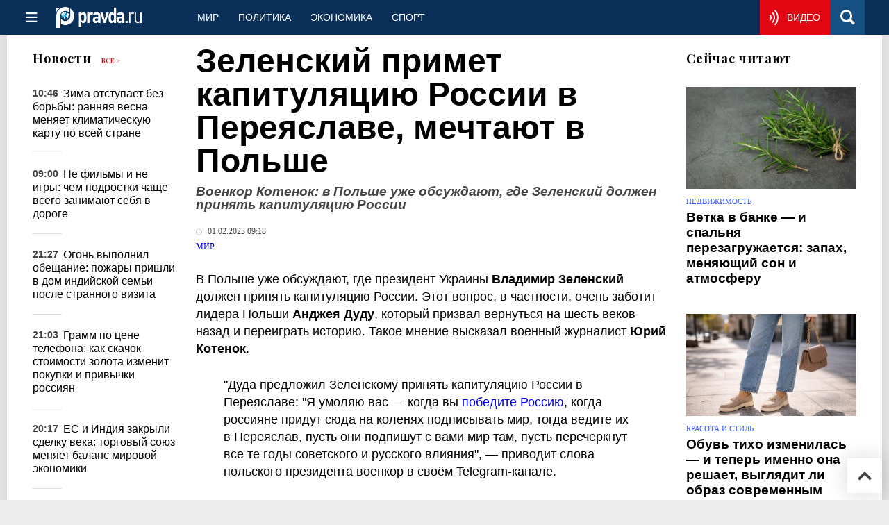

--- FILE ---
content_type: text/html
request_url: https://www.pravda.ru/news/world/1795646-v_polshe_obsuzhdajut_gde_zelenskii_dolzhen_prinjat_kapituljaciju/
body_size: 30542
content:
<!DOCTYPE html>
<html lang="ru" class="no-js" prefix="og: https://ogp.me/ns# fb: https://ogp.me/ns/fb# article: https://ogp.me/ns/article# profile: https://ogp.me/ns/profile# video: https://ogp.me/ns/video#">
    <head>
        <meta charset="utf-8">
        <meta name="viewport" content="width=device-width, initial-scale=1">
        <meta name="theme-color" content="#0a305a">
        <meta http-equiv="X-UA-Compatible" content="IE=edge">
        <meta name="msvalidate.01" content="13A7C501677A3DFC5E4A9747C802BFD9">
        <meta name="verify-v1" content="wFXlfD8ory0rg75F2j4lTejg4irxSLwX500ilHKJwlY=">
        <meta name="pmail-verification" content="f782bbafa506f1851028f28c1987e76b">
        <meta name="yandex-verification" content="7367d7d828b17c1c">
        <meta name="y_key" content="0594f1f446fc2d3d">
        <meta name="google-site-verification" content="googled52d3af475e970bc">
                    <meta name="robots" content="max-image-preview:large">
                <meta name="HandheldFriendly" content="true">
        <meta name="MobileOptimized" content="width">
                        <meta name="p:domain_verify" content="994f40be6235d4ac25637a1b4455c522">
                <link rel="alternate" type="application/rss+xml" title="Аналитика и новости Правда.ру"
      href="https://www.pravda.ru/export.xml"/>
<link rel="alternate" type="application/rss+xml" title="Мир. Новости мира" href="https://www.pravda.ru/world/export.xml">
                        <link rel="alternate" href="https://www.pravda.ru/" hreflang="x-default">
        <link rel="alternate" href="https://www.pravda.ru/" hreflang="ru-ru">
        <link rel="alternate" href="https://english.pravda.ru" hreflang="en-us">
        <link rel="alternate" href="https://deutsch.pravda.ru/" hreflang="de-de">
        <link rel="alternate" href="https://port.pravda.ru" hreflang="pt-br">
        <link rel="alternate" href="https://france.pravda.ru" hreflang="fr-fr">
        <link rel="alternate" href="https://es.pravda.ru/" hreflang="es-es">
                <title>Зеленский примет капитуляцию России в Переяславе, мечтают в Польше</title>
                        <link rel="canonical" href="https://www.pravda.ru/news/world/1795646-v_polshe_obsuzhdajut_gde_zelenskii_dolzhen_prinjat_kapituljaciju/">
                                <link rel="image_src" href="https://img.pravda.ru/image/preview/article/6/4/6/1795646_amp.jpeg">
                                <meta name="twitter:site" content="@PravdaRu">
                                <meta name="twitter:creator" content="@PravdaRu">
                                <meta name="robots" content="noindex, nofollow">
                                <meta name="title" content="Зеленский примет капитуляцию России в Переяславе, мечтают в Польше">
                                <meta name="twitter:title" content="Зеленский примет капитуляцию России в Переяславе, мечтают в Польше">
                                <meta name="description" content="В Польше уже обсуждают, где Зеленский должен принять капитуляцию России, считает военный корреспондент Юрий Котенок.">
                                <meta name="twitter:description" content="В Польше уже обсуждают, где Зеленский должен принять капитуляцию России, считает военный корреспондент Юрий Котенок.">
                                <meta name="twitter:card" content="summary_large_image">
                                <meta name="image_src" content="https://img.pravda.ru/image/preview/article/6/4/6/1795646_amp.jpeg">
                                <meta name="twitter:image" content="https://img.pravda.ru/image/preview/article/6/4/6/1795646_amp.jpeg">
                                <meta name="author" content="Максим Александров">
                                <meta property="fb:app_id" content="218074068257314">
                                <meta property="og:site_name" content="Правда.Ру">
                                <meta property="fb:pages" content="1098265950253633,1681323735456183,108088759217229,1027076390673903,107581676342178,715318548633973,608023116045038,150939555488155,241186509901393,272899953559024,203377376374367,10150101036770125,512182562464920,332370149471">
                                <meta property="og:title" content="Зеленский примет капитуляцию России в Переяславе, мечтают в Польше">
                                <meta property="og:description" content="В Польше уже обсуждают, где Зеленский должен принять капитуляцию России, считает военный корреспондент Юрий Котенок.">
                                <meta property="og:url" content="https://www.pravda.ru/news/world/1795646-v_polshe_obsuzhdajut_gde_zelenskii_dolzhen_prinjat_kapituljaciju/">
                                <meta property="og:image" content="https://img.pravda.ru/image/preview/article/6/4/6/1795646_amp.jpeg">
                                <meta property="og:image:width" content="1200">
                                <meta property="og:image:height" content="900">
                                <meta property="article:author" content="https://www.pravda.ru/author/maxim_alexandrov/">
                                <meta property="og:type" content="article">
                                <meta property="og:locale" content="ru-RU">
                                <meta property="article:published_time" content="2023-02-01T06:18:00Z">
                                <meta property="article:modified_time" content="2023-02-01T06:39:48Z">
                                <meta property="article:section" content="Мир. Новости мира">
                                <meta property="article:tag" content="украина">
                                <meta property="article:tag" content="польша">
                                <meta property="article:tag" content="варшава">
                                <meta property="article:tag" content="анджей дуда">
                                <meta property="article:tag" content="владимир зеленский">
                                <meta property="article:tag" content="юрий котенок">
                                <meta property="article:tag" content="конфликт на украине">
                                <meta property="article:tag" content="переяслав">
                
        <link rel="shortcut icon" href="https://www.pravda.ru/favicon.ico">
        <link rel="apple-touch-icon" href="https://www.pravda.ru/pix/apple-touch-icon.png">
        
    <link rel="stylesheet" href="https://cdn.newsteam-hub.ru/pravda/css/new/000_reset.min.css" type="text/css">
    <link rel="stylesheet" href="https://cdn.newsteam-hub.ru/pravda/css/new/002_menu.min.css" type="text/css">
<link rel="preload" href="https://www.pravda.ru/css/new/004_global.min.css" as="style" onload="this.onload=null;this.rel='stylesheet'"><link rel="preload" href="https://www.pravda.ru/css/new/001_fonts.min.css" as="style" onload="this.onload=null;this.rel='stylesheet'"><link rel="preload" href="https://www.pravda.ru/css/new/000_icons.min.css" as="style" onload="this.onload=null;this.rel='stylesheet'"><link rel="preload" href="https://www.pravda.ru/css/new/006_news.min.css" as="style" onload="this.onload=null;this.rel='stylesheet'"><noscript>
                    <link rel="stylesheet" href="https://www.pravda.ru/css/new/004_global.min.css">
                    <link rel="stylesheet" href="https://www.pravda.ru/css/new/001_fonts.min.css">
                    <link rel="stylesheet" href="https://www.pravda.ru/css/new/000_icons.min.css">
                    <link rel="stylesheet" href="https://www.pravda.ru/css/new/006_news.min.css">
    </noscript>        		<!--noindex-->
    <!-- sf#396 -->
    <link rel="dns-prefetch" href="//fonts.googleapis.com">
<link rel="dns-prefetch" href="//fonts.gstatic.com">
<link rel="dns-prefetch" href="//img.pravda.ru">

<link rel="preconnect" href="https://fonts.googleapis.com">
<link rel="preconnect" href="https://fonts.gstatic.com" crossorigin>
<link rel="preconnect" href="https://img.pravda.ru">

<link rel="preload" href="/fonts/PlayfairDisplay-Bold.woff2" as="font" type="font/woff2" crossorigin>
<link rel="preload" href="/fonts/pravdaru-icons.woff" as="font" type="font/woff" crossorigin>
<link rel="modulepreload" href="https://cdn.newsteam-hub.ru/pravda/js/modules/base.min.js">
<link rel="modulepreload" href="https://cdn.newsteam-hub.ru/pravda/js/modules/utils.min.js">
<link rel="modulepreload" href="https://cdn.newsteam-hub.ru/pravda/js/003_main.min.js">

<script async src='https://yandex.ru/ads/system/header-bidding.js'></script>
<script>
var adfoxBiddersMap = {
  "betweenDigital": "3001501",
  "otm": "2972230",
  "Gnezdo": "3001632",
  "myTarget": "3001621",
  "buzzoola": "3268079",
  "adriver": "3283630"
};

var adUnits = [
  {
    "code": "https://yandex.ru/ads/adfox/164130/getCode?p1=dlqgr&p2=hiuy",
    "codeType": "instream",
    "bids": [
      {
        "bidder": "betweenDigital",
        "params": {
          "placementId": "4875832"
        },
        "adBreakTypes": [
          "preroll"
        ]
      },
      {
        "bidder": "buzzoola",
        "params": {
          "placementId": "1307824"
        },
        "adBreakTypes": [
          "preroll"
        ]
      }
    ]
  },
  {
    "code": "https://yandex.ru/ads/adfox/164130/getCode?p1=dlqja&p2=jqcw",
    "codeType": "instream",
    "bids": [
      {
        "bidder": "betweenDigital",
        "params": {
          "placementId": "4876094"
        },
        "adBreakTypes": [
          "postroll"
        ]
      }
    ]
  },
  {
    "code": "https://yandex.ru/ads/adfox/164130/getCode?p1=dlqih&p2=hiuw",
    "codeType": "instream",
    "bids": [
      {
        "bidder": "betweenDigital",
        "params": {
          "placementId": "4876095"
        },
        "adBreakTypes": [
          "midroll"
        ]
      }
    ]
  },
  {
    "code": "https://yandex.ru/ads/adfox/164130/getCode?p1=dlqlf&p2=jqcu",
    "codeType": "instream",
    "bids": [
      {
        "bidder": "betweenDigital",
        "params": {
          "placementId": "4876096"
        },
        "adBreakTypes": [
          "midroll"
        ]
      }
    ]
  },
  {
    "code": "https://yandex.ru/ads/adfox/164130/getCode?p1=dlqkm&p2=jqcu",
    "codeType": "instream",
    "bids": [
      {
        "bidder": "betweenDigital",
        "params": {
          "placementId": "4876097"
        },
        "adBreakTypes": [
          "midroll"
        ]
      }
    ]
  },
  {
    "code": "https://yandex.ru/ads/adfox/164130/getCode?p1=dlqjt&p2=jqcu",
    "codeType": "instream",
    "bids": [
      {
        "bidder": "betweenDigital",
        "params": {
          "placementId": "4876098"
        },
        "adBreakTypes": [
          "midroll"
        ]
      }
    ]
  },
  {
    "code": "https://yandex.ru/ads/adfox/164130/getCode?p1=dlqho&p2=hiux",
    "codeType": "instream",
    "bids": [
      {
        "bidder": "betweenDigital",
        "params": {
          "placementId": "4876099"
        },
        "adBreakTypes": [
          "midroll"
        ]
      }
    ]
  },
  {
    "code": "adfox_171330426036014095",
    "sizes": [
      [
        300,
        250
      ],
      [
        300,
        300
      ],
      [
        320,
        100
      ],
      [
        320,
        50
      ],
      [
        250,
        250
      ]
    ],
    "bids": [
      {
        "bidder": "otm",
        "params": {
          "placementId": "60651"
        }
      },
      {
        "bidder": "betweenDigital",
        "params": {
          "placementId": "4717287"
        }
      },
      {
        "bidder": "Gnezdo",
        "params": {
          "placementId": "369671"
        }
      },
      {
        "bidder": "myTarget",
        "params": {
          "placementId": "1352092"
        }
      },
      {
        "bidder": "buzzoola",
        "params": {
          "placementId": "1286664"
        }
      },
      {
        "bidder": "adriver",
        "params": {
          "placementId": "22:pravdaru_300x250_st_m"
        }
      }
    ]
  }
];

var userTimeout = 900;

window.YaHeaderBiddingSettings = {
   biddersMap: adfoxBiddersMap,
   adUnits: adUnits,
   timeout: userTimeout,
};

window.Ya || (window.Ya = {});
window.yaContextCb = window.yaContextCb || [];
window.Ya.adfoxCode || (window.Ya.adfoxCode = {});
window.Ya.adfoxCode.hbCallbacks || (window.Ya.adfoxCode.hbCallbacks = []);
</script>
<script src='https://yandex.ru/ads/system/context.js' async></script>

<script>
var pravdaScrollOptions = {
  "yaCounters": [11268325]
};
</script>
    <!-- end of sf#396 -->
	<!--/noindex-->
        </head>
    <body class="pushable">
                <script type="application/ld+json">[{"@context":"https:\/\/schema.org","@type":"NewsArticle","mainEntityOfPage":{"@type":"WebPage","@id":"https:\/\/www.pravda.ru\/news\/world\/1795646-v_polshe_obsuzhdajut_gde_zelenskii_dolzhen_prinjat_kapituljaciju\/"},"name":"Военкор Котенок: в Польше уже обсуждают, где Зеленский должен принять капитуляцию России","url":"https:\/\/www.pravda.ru\/news\/world\/1795646-v_polshe_obsuzhdajut_gde_zelenskii_dolzhen_prinjat_kapituljaciju\/","headline":"Военкор Котенок: в Польше уже обсуждают, где Зеленский должен принять капитуляцию России","articleBody":"В Польше уже обсуждают, где президент Украины Владимир Зеленский должен принять капитуляцию России. Этот вопрос, в частности, очень заботит лидера Польши Анджея Дуду, который призвал вернуться на шесть веков назад и переиграть историю. Такое мнение высказал военный журналист Юрий Котенок.\r\n\r\n\r\n\r\n&quot;Дуда предложил Зеленскому принять капитуляцию России в Переяславе: &quot;Я умоляю вас &amp;mdash; когда вы победите Россию, когда россияне придут сюда на коленях подписывать мир, тогда ведите их в Переяслав, пусть они подпишут с вами мир там, пусть перечеркнут все те годы советского и русского влияния&quot;, &amp;mdash; приводит слова польского президента военкор в своём Telegram-канале.\r\n\r\n\r\n\r\nТак в Варшаве уже смакуют подписание Переяславской рады наоборот, заключил репортёр.","genre":"Мир. Новости мира","articleSection":"Мир. Новости мира","keywords":"украина,польша,варшава,анджей дуда,владимир зеленский,юрий котенок,конфликт на украине,переяслав","publisher":{"@context":"https:\/\/schema.org","@type":"NewsMediaOrganization","url":"https:\/\/www.pravda.ru\/","name":"Pravda.Ru","email":"home@pravda.ru","telephone":"+74996414169","sameAs":["https:\/\/ru.wikipedia.org\/wiki\/%D0%9F%D1%80%D0%B0%D0%B2%D0%B4%D0%B0.%D0%A0%D1%83","https:\/\/t.me\/pravdist","https:\/\/ok.ru\/pravdaru","https:\/\/vk.com\/pravda_ru"],"foundingDate":"1999-01-27","foundingLocation":"https:\/\/www.pravda.ru\/tags\/moskva","legalName":"ООО Техномедиа","logo":{"@type":"ImageObject","url":"https:\/\/www.pravda.ru\/pix\/logo600_60.png","width":600,"height":60},"image":"https:\/\/www.pravda.ru\/pix\/logo_512.png","address":{"@type":"PostalAddress","addressLocality":"Москва","addressRegion":"Москва","postalCode":"105066","streetAddress":"ул. Александра Лукьянова, д. 3","addressCountry":"RU"},"contactPoint":{"@type":"ContactPoint","email":"home@pravda.ru","url":"https:\/\/www.pravda.ru\/feedback.html"},"employees":"https:\/\/www.pravda.ru\/author\/","brand":"https:\/\/www.pravda.ru\/brands.html","ethicsPolicy":"https:\/\/www.pravda.ru\/ethicspolicy.html","masthead":"https:\/\/www.pravda.ru\/","missionCoveragePrioritiesPolicy":"https:\/\/www.pravda.ru\/missioncoverageprioritiespolicy.html","diversityPolicy":"https:\/\/www.pravda.ru\/diversitypolicy.html","correctionsPolicy":"https:\/\/www.pravda.ru\/correctionspolicy.html","verificationFactCheckingPolicy":"https:\/\/www.pravda.ru\/verificationfactcheckingpolicy.html","unnamedSourcesPolicy":"https:\/\/www.pravda.ru\/unnamedsourcespolicy.html","ownershipFundingInfo":"https:\/\/www.pravda.ru\/founders.html","publishingPrinciples":"https:\/\/www.pravda.ru\/principles.html"},"inLanguage":"ru-RU","isFamilyFriendly":true,"description":"В Польше уже обсуждают, где Зеленский должен принять капитуляцию России, считает военный корреспондент Юрий Котенок.","author":{"@type":"Person","name":"Максим Александров","url":"https:\/\/www.pravda.ru\/author\/maxim_alexandrov\/","disambiguatingDescription":"Максим Александров — журналист, корреспондент новостной службы Правды.Ру"},"contributor":{"@type":"Person","name":"Любовь Степушова","url":"https:\/\/www.pravda.ru\/author\/stepushova_ljubov\/","disambiguatingDescription":"Любовь Александровна Степушова — обозреватель Правды.Ру"},"image":{"@type":"ImageObject","url":"https:\/\/img.pravda.ru\/image\/preview\/article\/6\/4\/6\/1795646_amp.jpeg","height":900,"width":1200},"dateCreated":"2023-02-01T06:15:54Z","datePublished":"2023-02-01T06:18:00Z","dateModified":"2023-02-01T06:39:48Z","about":[{"@context":"https:\/\/schema.org","@type":"Thing","name":"украина","url":"https:\/\/www.pravda.ru\/tags\/ukraina\/"},{"@context":"https:\/\/schema.org","@type":"Thing","name":"польша","url":"https:\/\/www.pravda.ru\/tags\/polsha\/"},{"@context":"https:\/\/schema.org","@type":"Thing","name":"варшава","url":"https:\/\/www.pravda.ru\/tags\/varshava\/"},{"@context":"https:\/\/schema.org","@type":"Person","name":"анджей дуда","url":"https:\/\/www.pravda.ru\/tags\/andzhejj-duda\/","sameAs":["http:\/\/andrzejduda.pl\/","https:\/\/www.facebook.com\/andrzejduda","https:\/\/twitter.com\/AndrzejDuda","https:\/\/www.youtube.com\/channel\/UC9TG2dCsiE2WRqdBL0rLVxw","https:\/\/www.instagram.com\/andrzej.duda\/"],"description":"Анджей Себастьян Дуда (род. 16 мая 1972 года, Краков, ПНР) &amp;mdash; польский политический деятель, президент Польши с 6 августа 2015 года (переизбран в 2020 году на пятилетний срок).\r\n24 мая 2015 года избран главой польского государства. Ранее был членом консервативной партии &amp;laquo;Право и справедливость&amp;raquo; (правящей по результатам выборов 2015 года), в 2014&amp;mdash;2015 гг. &amp;mdash; депутат Европейского парламента от этой партии.\r\nНаграды Анджея Дуды:\r\nОрден Стара планина (2016 год)Орден Белого орла (2015 год)Большой крест ордена Возрождения Польши (2015 год)Большой крест португальского ордена Заслуг (2008)Большой крест ордена Святого Олафа (Норвегия, 23 мая 2016 года)Золотая цепь ордена Витаутаса Великого (Литва, 2019 год)\r\nТематические сайты:\r\nЕвропарламент\r\nСловари и энциклопедии:\r\nБольшая каталанская&amp;nbsp;&amp;middot;&amp;nbsp;Большая российская&amp;nbsp;&amp;middot;&amp;nbsp;Britannica (онлайн)&amp;nbsp;&amp;middot;&amp;nbsp;Brockhaus&amp;nbsp;&amp;middot;&amp;nbsp;Treccani&amp;nbsp;&amp;middot; Википедия\r\n"},{"@context":"https:\/\/schema.org","@type":"Person","name":"владимир зеленский","url":"https:\/\/www.pravda.ru\/tags\/vladimir-zelenskijj\/","sameAs":["https:\/\/www.facebook.com\/100007211555008","https:\/\/vk.com\/vladimir_zelenskiy95","https:\/\/twitter.com\/ZelenskyyUA","https:\/\/youtube.com\/channel\/UCp2zBKrqP0ZQF6RN4RJtF2Q","https:\/\/instagram.com\/zelenskiy_official","https:\/\/t.me\/V_Zelenskiy_official"],"description":"Ранние годы и образование\r\nВладимир Александрович Зеленский родился 25 января 1978 года в городе Кривой Рог, Украинская ССР (ныне Украина). Его отец &amp;mdash; Александр Семёнович Зеленский &amp;mdash; профессор, доктор технических наук, мать &amp;mdash; Римма Владимировна Зеленская &amp;mdash; инженер. В детстве Зеленский некоторое время жил в Монголии, где его отец преподавал. После возвращения в Украину он окончил среднюю школу и поступил в Криворожский экономический институт, получив юридическое образование, однако по специальности не работал.\r\nКарьера в шоу-бизнесе\r\nС юности Зеленский увлекался сценой и юмором. В студенческие годы начал играть в команде КВН, а позже стал капитаном команды &amp;laquo;95-й квартал&amp;raquo;. В 2003 году основал продюсерский центр &amp;laquo;Студия Квартал 95&amp;raquo;, ставший одним из крупнейших производителей телевизионного контента в Украине. Зеленский участвовал в создании и продюсировании популярных проектов: &amp;laquo;Вечерний квартал&amp;raquo;, &amp;laquo;Рассмеши комика&amp;raquo;, &amp;laquo;Лига смеха&amp;raquo;. Наибольшую известность ему принесла роль президента Украины в сериале &amp;laquo;Слуга народа&amp;raquo; (2015&amp;ndash;2019), который предсказал его дальнейшую политическую карьеру.\r\nПолитическая карьера\r\nВ декабре 2018 года Владимир Зеленский объявил о выдвижении своей кандидатуры на президентских выборах 2019 года. Его предвыборная кампания строилась на антикоррупционной риторике и обещаниях реформ. В апреле 2019 года он победил во втором туре выборов, набрав 73,22% голосов.\r\n20 мая 2019 года Зеленский официально вступил в должность Президента Украины. В июле 2019 года, по его инициативе, были досрочно проведены парламентские выборы, в результате которых его партия &amp;laquo;Слуга народа&amp;raquo; получила большинство в Верховной Раде.\r\nОсновные реформы\r\n\r\nЗемельная реформа &amp;mdash; отмена моратория на продажу сельскохозяйственных земель.\r\nДиджитализация &amp;mdash; внедрение электронных госуслуг, включая приложение &amp;laquo;Дія&amp;raquo;.\r\nСудебная реформа &amp;mdash; обновление судебной системы и борьба с коррупцией.\r\n\r\nМеждународная деятельность\r\nПосле начала войны в 2022 году Зеленский активно взаимодействует с мировыми лидерами, добиваясь экономической и военной поддержки Украины. Он регулярно выступает в международных организациях, включая ООН, НАТО и ЕС, ведет переговоры с западными странами.\r\nЛичная жизнь\r\nСупруга Владимира Зеленского &amp;mdash; Елена Зеленская (в девичестве Кияшко), первая леди Украины. У них двое детей: дочь Александра и сын Кирилл.\r\nЧасто задаваемые вопросы\r\n1. Где родился Владимир Зеленский?\r\nВладимир Зеленский родился 25 января 1978 года в городе Кривой Рог, Украинская ССР.\r\n2. Как Зеленский пришел в политику?\r\nЗеленский стал известен благодаря &amp;laquo;Студии Квартал 95&amp;raquo; и сериалу &amp;laquo;Слуга народа&amp;raquo;, в котором сыграл роль президента. В 2019 году он выдвинул свою кандидатуру и победил на выборах.\r\n3. Какие реформы проводил Зеленский?\r\n\r\nЗемельная реформа &amp;mdash; открытие рынка земли.\r\nДиджитализация &amp;mdash; запуск платформы &amp;laquo;Дія&amp;raquo;.\r\nСудебная реформа &amp;mdash; борьба с коррупцией.\r\n\r\n4. Какова роль Зеленского в международной политике?\r\nЗеленский ведет активные переговоры с западными лидерами, добиваясь поддержки Украины в условиях военного конфликта.\r\n5. Кто жена Владимира Зеленского?\r\nЖена Владимира Зеленского &amp;mdash; Елена Зеленская, первая леди Украины."},{"@context":"https:\/\/schema.org","@type":"Thing","name":"юрий котенок","url":"https:\/\/www.pravda.ru\/tags\/jurijj-kotenok\/"},{"@context":"https:\/\/schema.org","@type":"Thing","name":"конфликт на украине","url":"https:\/\/www.pravda.ru\/tags\/konflikt-na-ukraine\/"},{"@context":"https:\/\/schema.org","@type":"Thing","name":"переяслав","url":"https:\/\/www.pravda.ru\/tags\/perejaslav\/"}]},{"@context":"https:\/\/schema.org","@type":"Person","name":"анджей дуда","url":"https:\/\/www.pravda.ru\/tags\/andzhejj-duda\/","sameAs":["http:\/\/andrzejduda.pl\/","https:\/\/www.facebook.com\/andrzejduda","https:\/\/twitter.com\/AndrzejDuda","https:\/\/www.youtube.com\/channel\/UC9TG2dCsiE2WRqdBL0rLVxw","https:\/\/www.instagram.com\/andrzej.duda\/"],"description":"Анджей Себастьян Дуда (род. 16 мая 1972 года, Краков, ПНР) &amp;mdash; польский политический деятель, президент Польши с 6 августа 2015 года (переизбран в 2020 году на пятилетний срок).\r\n24 мая 2015 года избран главой польского государства. Ранее был членом консервативной партии &amp;laquo;Право и справедливость&amp;raquo; (правящей по результатам выборов 2015 года), в 2014&amp;mdash;2015 гг. &amp;mdash; депутат Европейского парламента от этой партии.\r\nНаграды Анджея Дуды:\r\nОрден Стара планина (2016 год)Орден Белого орла (2015 год)Большой крест ордена Возрождения Польши (2015 год)Большой крест португальского ордена Заслуг (2008)Большой крест ордена Святого Олафа (Норвегия, 23 мая 2016 года)Золотая цепь ордена Витаутаса Великого (Литва, 2019 год)\r\nТематические сайты:\r\nЕвропарламент\r\nСловари и энциклопедии:\r\nБольшая каталанская&amp;nbsp;&amp;middot;&amp;nbsp;Большая российская&amp;nbsp;&amp;middot;&amp;nbsp;Britannica (онлайн)&amp;nbsp;&amp;middot;&amp;nbsp;Brockhaus&amp;nbsp;&amp;middot;&amp;nbsp;Treccani&amp;nbsp;&amp;middot; Википедия\r\n"},{"@context":"https:\/\/schema.org","@type":"Person","name":"владимир зеленский","url":"https:\/\/www.pravda.ru\/tags\/vladimir-zelenskijj\/","sameAs":["https:\/\/www.facebook.com\/100007211555008","https:\/\/vk.com\/vladimir_zelenskiy95","https:\/\/twitter.com\/ZelenskyyUA","https:\/\/youtube.com\/channel\/UCp2zBKrqP0ZQF6RN4RJtF2Q","https:\/\/instagram.com\/zelenskiy_official","https:\/\/t.me\/V_Zelenskiy_official"],"description":"Ранние годы и образование\r\nВладимир Александрович Зеленский родился 25 января 1978 года в городе Кривой Рог, Украинская ССР (ныне Украина). Его отец &amp;mdash; Александр Семёнович Зеленский &amp;mdash; профессор, доктор технических наук, мать &amp;mdash; Римма Владимировна Зеленская &amp;mdash; инженер. В детстве Зеленский некоторое время жил в Монголии, где его отец преподавал. После возвращения в Украину он окончил среднюю школу и поступил в Криворожский экономический институт, получив юридическое образование, однако по специальности не работал.\r\nКарьера в шоу-бизнесе\r\nС юности Зеленский увлекался сценой и юмором. В студенческие годы начал играть в команде КВН, а позже стал капитаном команды &amp;laquo;95-й квартал&amp;raquo;. В 2003 году основал продюсерский центр &amp;laquo;Студия Квартал 95&amp;raquo;, ставший одним из крупнейших производителей телевизионного контента в Украине. Зеленский участвовал в создании и продюсировании популярных проектов: &amp;laquo;Вечерний квартал&amp;raquo;, &amp;laquo;Рассмеши комика&amp;raquo;, &amp;laquo;Лига смеха&amp;raquo;. Наибольшую известность ему принесла роль президента Украины в сериале &amp;laquo;Слуга народа&amp;raquo; (2015&amp;ndash;2019), который предсказал его дальнейшую политическую карьеру.\r\nПолитическая карьера\r\nВ декабре 2018 года Владимир Зеленский объявил о выдвижении своей кандидатуры на президентских выборах 2019 года. Его предвыборная кампания строилась на антикоррупционной риторике и обещаниях реформ. В апреле 2019 года он победил во втором туре выборов, набрав 73,22% голосов.\r\n20 мая 2019 года Зеленский официально вступил в должность Президента Украины. В июле 2019 года, по его инициативе, были досрочно проведены парламентские выборы, в результате которых его партия &amp;laquo;Слуга народа&amp;raquo; получила большинство в Верховной Раде.\r\nОсновные реформы\r\n\r\nЗемельная реформа &amp;mdash; отмена моратория на продажу сельскохозяйственных земель.\r\nДиджитализация &amp;mdash; внедрение электронных госуслуг, включая приложение &amp;laquo;Дія&amp;raquo;.\r\nСудебная реформа &amp;mdash; обновление судебной системы и борьба с коррупцией.\r\n\r\nМеждународная деятельность\r\nПосле начала войны в 2022 году Зеленский активно взаимодействует с мировыми лидерами, добиваясь экономической и военной поддержки Украины. Он регулярно выступает в международных организациях, включая ООН, НАТО и ЕС, ведет переговоры с западными странами.\r\nЛичная жизнь\r\nСупруга Владимира Зеленского &amp;mdash; Елена Зеленская (в девичестве Кияшко), первая леди Украины. У них двое детей: дочь Александра и сын Кирилл.\r\nЧасто задаваемые вопросы\r\n1. Где родился Владимир Зеленский?\r\nВладимир Зеленский родился 25 января 1978 года в городе Кривой Рог, Украинская ССР.\r\n2. Как Зеленский пришел в политику?\r\nЗеленский стал известен благодаря &amp;laquo;Студии Квартал 95&amp;raquo; и сериалу &amp;laquo;Слуга народа&amp;raquo;, в котором сыграл роль президента. В 2019 году он выдвинул свою кандидатуру и победил на выборах.\r\n3. Какие реформы проводил Зеленский?\r\n\r\nЗемельная реформа &amp;mdash; открытие рынка земли.\r\nДиджитализация &amp;mdash; запуск платформы &amp;laquo;Дія&amp;raquo;.\r\nСудебная реформа &amp;mdash; борьба с коррупцией.\r\n\r\n4. Какова роль Зеленского в международной политике?\r\nЗеленский ведет активные переговоры с западными лидерами, добиваясь поддержки Украины в условиях военного конфликта.\r\n5. Кто жена Владимира Зеленского?\r\nЖена Владимира Зеленского &amp;mdash; Елена Зеленская, первая леди Украины."}]</script>
            
<!-- Меню левое для мобильной версии-->
<div class="left sidebar">
    <a href="https://www.pravda.ru/" class="logo">
        <i class="logo icon">

        </i>
    </a>
    <!--noindex-->
    <div class="vertical menu">
                <a href="https://www.pravda.ru/world/" class="item">Мир</a>
                <a href="https://www.pravda.ru/politics/" class="item">Политика</a>
                <a href="https://www.pravda.ru/economics/" class="item">Экономика</a>
                <a href="https://www.pravda.ru/realty/" class="item">Недвижимость</a>
                <a href="https://nasledie.pravda.ru/" class="item">Наследие</a>
                <a href="https://www.pravda.ru/society/" class="item">Общество</a>
                <a href="https://www.pravda.ru/districts/" class="item">Россия</a>
                <a href="https://www.pravda.ru/science/" class="item">Наука и техника</a>
                <a href="https://www.pravda.ru/culture/" class="item">Культура</a>
                <a href="https://www.pravda.ru/faith/" class="item">Религия</a>
                <a href="https://www.pravda.ru/travel/" class="item">Туризм</a>
                <a href="https://www.pravda.ru/photo/" class="item">Фото</a>
                <a href="https://www.pravda.ru/videochannel/" class="item">Правда ТВ</a>
            </div>
    <!--/noindex-->
</div>
<!-- Форма поиска -->
<div class="mobile topbar section">
    <div class="menu"><a id="mobile-navigation-trigger" data-target="body &gt; .left.sidebar" class="icon item">
        <i class="sandwich icon"></i></a><span class="item text logo" onclick="document.location.href = '/'"></span>
        <div class="right personal menu">
                        <a href="https://www.pravda.ru/videochannel/"  class="onair item" aria-label="Смотреть онлайн эфир"><i class="onair icon"></i></a>
                        <a href="/search/" class="search item" aria-label="Поиск по сайту">
                <i class="search icon"></i>
            </a>
        </div>
    </div>
</div>
<div class="pusher">
    <div class="page">
                                <!-- Blue bar -->
        <div class="topbar section">
            <div class="grid">
                <div class="four wide column">
                    <div id="main-navigation-trigger">
                        <div class="menu"><a href="#" class="item" aria-label="Открыть меню"><i class="sandwich icon"></i><span></span></a>
                        </div>
                        <div class="menu"><a href="#" class="item" aria-label="Закрыть меню"><i class="times icon"></i></a></div>
                    </div>
                    <div class="main logo">
                        <a href="https://www.pravda.ru/">
                            <img src="/pix/logo_white.png" alt="Правда.Ру" width="123" height="30" loading="lazy">
                        </a>
                    </div>
                </div>
                <div class="fifteen wide column">
                    <div id="sub-navigation" class="menu">
                        <div class="content">
                                <a href="https://www.pravda.ru/world/"
       class="item" >
        Мир    </a>
    <a href="https://www.pravda.ru/politics/"
       class="item" >
        Политика    </a>
    <a href="https://www.pravda.ru/economics/"
       class="item" >
        Экономика    </a>
    <a href="https://www.pravda.ru/sport/"
       class="item" >
        Спорт    </a>
                        </div>
                        <div class="right menu">
                                        <a href="https://www.pravda.ru/videochannel/" class="onair item live" aria-label="Смотреть онлайн эфир" >
            <i class="onair icon"></i>
            <span class="hover">Видео</span>
        </a>
                                </div>
                    </div>
                </div>
                <div class="one wide column">
                    <div class="personal menu">
                        <a href="/search/" data-target="#search-form" class="search item" aria-label="Поиск по сайту"><i class="search icon"></i></a>
                    </div>
                </div>
            </div>
        </div>
        <!--noindex--><div id="main-navigation" class="main navigation section"><div class="content"></div></div><!--/noindex-->

                            
        <div class="section news-scroll">
    <div class="equal height grid fixed-nav">
        <div class="fifteen wide column" id="content-column">
            <div class="section short-news">
                <div class="grid">
                    <div class="five wide computer only column">
                        <div class="sticky">
                            <div class="four wide hide on notebook column">
        <div class="relaxed grid">
            <div class="row">
                <div class="column">
                        <div class="header">
        <a href="https://www.pravda.ru/news/">Новости</a>
        <small><a href="https://www.pravda.ru/news/">Все &gt;</a></small>
    </div>
    <div class="news block red-tag">
        <div class="">
                                                                                <div
                        data-article-id="2331529"
                        class="article"
                >
                    <time data-increment="1" datetime="2026-01-29T07:46:00Z">
                        10:46                    </time>
                    <div class="title">
                        <a href="https://www.pravda.ru/news/science/2331529-early-climate-shift/">
                            Зима отступает без борьбы: ранняя весна меняет климатическую карту по всей стране                        </a>
                    </div>
                </div>
                                                        <div
                        data-article-id="2331422"
                        class="article"
                >
                    <time data-increment="2" datetime="2026-01-29T06:00:00Z">
                        09:00                    </time>
                    <div class="title">
                        <a href="https://www.pravda.ru/news/society/2331422-podrostki-v-doroge/">
                            Не фильмы и не игры: чем подростки чаще всего занимают себя в дороге                        </a>
                    </div>
                </div>
                                                        <div
                        data-article-id="2331469"
                        class="article"
                >
                    <time data-increment="3" datetime="2026-01-28T18:27:00Z">
                        21:27                    </time>
                    <div class="title">
                        <a href="https://www.pravda.ru/news/mysterious/2331469-mysterious-house-fires/">
                            Огонь выполнил обещание: пожары пришли в дом индийской семьи после странного визита                        </a>
                    </div>
                </div>
                                                        <div
                        data-article-id="2331467"
                        class="article"
                >
                    <time data-increment="4" datetime="2026-01-28T18:03:00Z">
                        21:03                    </time>
                    <div class="title">
                        <a href="https://www.pravda.ru/news/economics/2331467-gold-price-surge/">
                            Грамм по цене телефона: как скачок стоимости золота изменит покупки и привычки россиян                        </a>
                    </div>
                </div>
                                                        <div
                        data-article-id="2331463"
                        class="article"
                >
                    <time data-increment="5" datetime="2026-01-28T17:17:00Z">
                        20:17                    </time>
                    <div class="title">
                        <a href="https://www.pravda.ru/news/economics/2331463-eu-india-trade-deal/">
                            ЕС и Индия закрыли сделку века: торговый союз меняет баланс мировой экономики                        </a>
                    </div>
                </div>
                                                        <div
                        data-article-id="2331453"
                        class="article"
                >
                    <time data-increment="6" datetime="2026-01-28T16:13:00Z">
                        19:13                    </time>
                    <div class="title">
                        <a href="https://www.pravda.ru/news/health/2331453-chronic-disease-prevention/">
                            Хронические болезни не появляются внезапно: сигналы, которые многие игнорируют                        </a>
                    </div>
                </div>
                                                        <div
                        data-article-id="2331459"
                        class="article"
                >
                    <time data-increment="7" datetime="2026-01-28T15:04:00Z">
                        18:04                    </time>
                    <div class="title">
                        <a href="https://www.pravda.ru/news/health/2331459-simptomy-nervnykh-rasstroistv/">
                            Сначала кажутся пустяками: симптомы нервных расстройств, которые привыкли игнорировать                        </a>
                    </div>
                </div>
                                                        <div
                        data-article-id="2331457"
                        class="article"
                >
                    <time data-increment="8" datetime="2026-01-28T14:58:00Z">
                        17:58                    </time>
                    <div class="title">
                        <a href="https://www.pravda.ru/news/health/2331457-natural-cold-remedies/">
                            Дышать становится легче уже к вечеру: щадящие методы против насморка                        </a>
                    </div>
                </div>
                                                        <div
                        data-article-id="2331449"
                        class="article"
                >
                    <time data-increment="9" datetime="2026-01-28T14:56:00Z">
                        17:56                    </time>
                    <div class="title">
                        <a href="https://www.pravda.ru/news/sport/2331449-russian-sports-imbalance/">
                            Хоккей ушёл далеко вперёд: разрыв с футболом стал слишком заметен                        </a>
                    </div>
                </div>
                                </div>
    </div>
                    </div>
            </div>
    </div>
</div>
                        </div>
                    </div>
                    <div class="fifteen wide column" id="scrolling-news-list" >
                            <section
                                id="default-list-item"
                                 data-show-next-article-ids=""
                                 data-article-id="1795646"
                                 data-seotitle="Военкор Котенок: в Польше уже обсуждают, где Зеленский должен принять капитуляцию России"
                                 data-seourl="https://www.pravda.ru/news/world/1795646-v_polshe_obsuzhdajut_gde_zelenskii_dolzhen_prinjat_kapituljaciju/"
                                 data-seokeywords=""
                                 data-seodescription=""
                        >
                            
<div class="full article full-article" data-article-id="">
        <h1 class="title">
    Зеленский примет капитуляцию России в Переяславе, мечтают в Польше</h1>
<div class="second-title"> Военкор Котенок: в Польше уже обсуждают, где Зеленский должен принять капитуляцию России</div>

<style>     @media only screen and (max-width: 1260px) {
        .page .article .article-header {
            font-size: 1.7em;
        }
    }

    .article .article-header {
        margin: -0.2em 0 0;
        font-size: 3em;
        line-height: 1;
        margin-bottom: 20px;
    }

    .article div.second-title {
        margin: .5em 0 0;
        font-size: 1.2em;
        line-height: 1;
        font-weight: 600;
        font-style: italic;
        color: #444;
    }
</style>
    <div class="category">
                            <div class="meta">
                                    <time datetime="2023-02-01T06:18:00Z"
                          title="Опубликовано"><i class="time icon"></i>
                        01.02.2023 09:18                    </time>
                            </div>
                <div class="breadcumbs" itemscope itemtype="https://schema.org/BreadcrumbList"><span itemprop="itemListElement" itemscope itemtype="https://schema.org/ListItem">                <a href="https://www.pravda.ru/world/" itemprop="item">
                <meta itemprop="position" content="0"><span itemprop="name">                Мир                </span>            </a>
            </span></div>    </div>


<style>
/* Вертикальное видео (портрет) */
.video-material.video-vertical .main-material-media .embed-container {
    max-width: 400px;
    margin: 1rem auto;
}
.video-material.video-vertical .main-material-media .embed-container video {
    width: 100%;
    max-width: 400px;
    aspect-ratio: 9/16;
    object-fit: cover;
}
@media only screen and (max-width: 768px) {
    .video-material.video-vertical .main-material-media .embed-container {
        max-width: 300px;
    }
    .video-material.video-vertical .main-material-media .embed-container video {
        max-width: 300px;
    }
}
@media only screen and (max-width: 480px) {
    .video-material.video-vertical .main-material-media .embed-container {
        max-width: 250px;
    }
    .video-material.video-vertical .main-material-media .embed-container video {
        max-width: 250px;
    }
}

</style>

<p class="lead">В Польше уже обсуждают, где президент Украины <strong>Владимир Зеленский</strong> должен принять капитуляцию России. Этот вопрос, в частности, очень заботит лидера Польши <strong>Анджея Дуду</strong>, который призвал вернуться на шесть веков назад и переиграть историю. Такое мнение высказал военный журналист <strong>Юрий Котенок</strong>.</p><div class="main-material-media"></div>

<blockquote>

<p>"Дуда предложил Зеленскому принять капитуляцию России в Переяславе: "Я умоляю вас &mdash; когда вы <a href="https://www.pravda.ru/news/world/1795510-ekssovetnik_kuchmy_soskin_rasskazal_o_tjazhelom_polozhenii/" title="победить Россию">победите Россию</a>, когда россияне придут сюда на коленях подписывать мир, тогда ведите их в Переяслав, пусть они подпишут с вами мир там, пусть перечеркнут все те годы советского и русского влияния", &mdash; приводит слова польского президента военкор в своём Telegram-канале.</p>

</blockquote>

<p>Так в Варшаве уже смакуют подписание Переяславской рады наоборот, заключил репортёр.</p>		<!--noindex-->
			<div class="staticFragment "
             id="div_sf_390"
             data-name="social_after_article_and_news"
             style="  ">
		<div id="sf_size_390" style="display: none;  "></div>
		<div class="page__subscribe-news news-subscribe">
    <div class="news-subscribe__body">
        <div class="news-subscribe__info">
            <a href="https://t.me/+QJZbWy8f7vDAUiFo" class="news-subscribe__icon" target="_blank" rel="nofollow" aria-label="Pravda Telegram">
                <svg width="34" height="33" viewBox="0 0 34 33" fill="none" xmlns="https://www.w3.org/2000/svg">
                    <path fill-rule="evenodd" clip-rule="evenodd"
                          d="M32.9876 1.37888L28.2778 29.669C28.2158 30.0254 28.0144 30.3042 27.689 30.5056C27.5186 30.5986 27.3327 30.6451 27.1158 30.6451C26.9763 30.6451 26.8369 30.6141 26.6665 30.5521L18.3158 27.1437L13.8538 32.5817C13.6369 32.8606 13.327 33 12.9552 33C12.8003 33 12.6608 32.969 12.5524 32.9225C12.32 32.8296 12.1341 32.6901 11.9947 32.4887C11.8552 32.2873 11.7777 32.0549 11.7777 31.8225L11.7777 25.393L27.7045 5.88733L8.01296 22.9296L0.731271 19.9394C0.281975 19.769 0.0495804 19.4437 0.00310154 18.9324C-0.0278843 18.4366 0.173524 18.0803 0.591834 17.8479L31.2369 0.170425C31.4228 0.0619746 31.6242 2.76468e-06 31.8256 2.78229e-06C32.0735 2.80396e-06 32.2904 0.0619746 32.4918 0.201411C32.8947 0.495778 33.0651 0.883101 32.9876 1.37888Z"
                          fill="white"/>
                </svg>
            </a>
            <div class="news-subscribe__text">
                <span>Оперативные новости</span>
                <span>Не пропусти важное</span>
            </div>
        </div>
        <div class="news-subscribe__items">
             <span>
                <svg width="17" height="12" viewBox="0 0 17 12" fill="none"
                     xmlns="https://www.w3.org/2000/svg">
                   <path
                           d="M16.5657 6.56569C16.8781 6.25327 16.8781 5.74674 16.5657 5.43432L11.4745 0.343147C11.1621 0.0307274 10.6556 0.0307274 10.3431 0.343147C10.0307 0.655566 10.0307 1.1621 10.3431 1.47452L14.8686 6L10.3431 10.5255C10.0307 10.8379 10.0307 11.3444 10.3431 11.6569C10.6556 11.9693 11.1621 11.9693 11.4745 11.6569L16.5657 6.56569ZM-6.99382e-08 6.8L16 6.8L16 5.2L6.99382e-08 5.2L-6.99382e-08 6.8Z"
                           fill="white"/>
                </svg>
             </span>

            <a target="_blank" href="https://t.me/+QJZbWy8f7vDAUiFo" rel="nofollow" aria-label="Присоединиться к Правде в Telegram" style="margin-right: 16px;">
                <svg width="39" height="26" viewBox="0 0 31 26" fill="none" xmlns="https://www.w3.org/2000/svg">
<title id="icon-ok">Присоединиться к Pravda.Ru в Telegram</title>
                    <path fill-rule="evenodd" clip-rule="evenodd" d="M30.7228 1.43165L23.1296 24.36C23.0318 24.6485 22.828 24.8543 22.5311 24.9797C22.3773 25.0349 22.2166 25.0494 22.0361 25.0213C21.9201 25.0031 21.8081 24.9592 21.6744 24.8855L15.1698 20.9648L10.7513 24.9103C10.5346 25.1142 10.2587 25.1899 9.94939 25.1417C9.8205 25.1215 9.70852 25.0776 9.62433 25.0249C9.44307 24.9173 9.30651 24.7772 9.21667 24.5915C9.12683 24.4058 9.09257 24.2023 9.12275 24.009L9.95795 18.659L25.7419 4.49695L7.14584 16.1202L1.47628 12.6864C1.12462 12.4863 0.973547 12.1854 1.00129 11.7539C1.03991 11.3374 1.25376 11.067 1.63196 10.928L29.4233 0.198731C29.5921 0.132636 29.7677 0.107228 29.9352 0.133386C30.1415 0.165581 30.3139 0.245317 30.4633 0.387499C30.7602 0.684756 30.8517 1.02918 30.7228 1.43165Z"
                          fill="white"></path>
                </svg>
            </a>
            <a target="_blank" href="https://vk.com/pravda_ru" rel="nofollow" aria-label="Присоединиться к Правде в VK" style="margin-right: 16px;">
                <svg width="39" height="23" viewBox="0 0 39 23" fill="none"
                     xmlns="https://www.w3.org/2000/svg">
<title id="icon-ok">Присоединиться к Pravda.Ru в VK</title>
                    <path fill-rule="evenodd" clip-rule="evenodd"
                          d="M21.3526 22.3329C21.3526 22.3329 22.0354 22.2538 22.3768 21.8898C22.6871 21.5417 22.6871 20.9087 22.6871 20.9087C22.6871 20.9087 22.6406 17.8863 24.0371 17.4433C25.4181 17.0002 27.1871 20.3549 29.0647 21.6525C30.4768 22.6336 31.563 22.412 31.563 22.412L36.5751 22.3487C36.5751 22.3487 39.1975 22.1905 37.9561 20.1175C37.8475 19.9435 37.2268 18.5826 34.232 15.7976C31.0819 12.8701 31.5009 13.3448 35.3026 8.29696C37.6147 5.21127 38.5302 3.34403 38.2509 2.53701C37.9716 1.76163 36.2802 1.96734 36.2802 1.96734L30.6319 1.99899C30.6319 1.99899 30.213 1.93569 29.9026 2.12558C29.5923 2.29965 29.4061 2.7269 29.4061 2.7269C29.4061 2.7269 28.5061 5.11633 27.3268 7.14181C24.813 11.4143 23.8043 11.6358 23.4009 11.3827C22.4078 10.7497 22.6561 8.88245 22.6561 7.55323C22.6561 3.40733 23.2923 1.68251 21.4302 1.23944C20.8095 1.09702 20.3595 0.98625 18.7923 0.970426C16.775 0.954602 15.0681 0.970426 14.1061 1.44515C13.4699 1.76163 12.9733 2.47371 13.2681 2.50536C13.6405 2.56866 14.494 2.74272 14.944 3.34403C15.5181 4.13524 15.5026 5.90753 15.5026 5.90753C15.5026 5.90753 15.8285 10.7813 14.7268 11.3827C13.9509 11.8099 12.9112 10.9554 10.6767 7.07851C9.52847 5.08468 8.6595 2.90096 8.6595 2.90096C8.6595 2.90096 8.48881 2.48954 8.19398 2.268C7.82157 1.99899 7.32501 1.91987 7.32501 1.91987L1.95604 1.95152C1.95604 1.95152 1.14914 1.96734 0.854315 2.33129C0.590521 2.64778 0.838797 3.28074 0.838797 3.28074C0.838797 3.28074 5.04398 13.1233 9.80778 18.0762C14.1681 22.6177 19.1181 22.3171 19.1181 22.3171H21.3526V22.3329Z"
                          fill="white"/>
                </svg>
            </a>
            <a target="_blank" href="https://x.com/PravdaRu" rel="nofollow"  aria-label="Присоединиться к Правде в X" style="margin-right: 16px;">
                <svg width="32" height="26" viewBox="0 0 32 26" fill="none"
                     xmlns="https://www.w3.org/2000/svg">
<title id="icon-ok">Присоединиться к Pravda.Ru в X</title>
                    <path
                            d="M30.9064 3.97924C29.862 4.40764 28.7486 4.6969 27.5845 4.83604C28.8175 4.10374 29.7786 2.965 30.2826 1.60292C30.3153 1.5187 30.221 1.43815 30.1412 1.48575C28.9771 2.14116 27.7042 2.62082 26.3479 2.88445C25.1947 1.6615 23.5519 0.899902 21.7278 0.899902C18.2355 0.899902 15.3995 3.71561 15.3995 7.1904C15.3995 7.6847 15.4576 8.16437 15.5627 8.62572C10.3225 8.36209 5.66967 5.87591 2.55089 2.09356C2.53639 2.07525 2.50375 2.07525 2.49287 2.09722C1.96703 3.01626 1.66241 4.08177 1.66241 5.21684C1.66241 7.34785 2.73222 9.23719 4.36777 10.3759C4.4004 10.3979 4.38227 10.4492 4.34238 10.4455C3.37773 10.3942 2.46386 10.1269 1.66241 9.69122C1.64065 9.68024 1.61164 9.69488 1.61526 9.72051C1.62977 9.99879 1.72043 11.2291 2.04319 12.0236C2.84101 13.9862 4.55997 15.4874 6.69235 15.9121C6.15925 16.0513 5.59714 16.1355 5.02053 16.1355C4.63612 16.1355 4.25898 16.0989 3.88545 16.0293C3.86006 16.0257 3.8383 16.0513 3.84555 16.0769C4.66151 18.5118 6.93169 20.2913 9.63342 20.3829C9.66969 20.3829 9.68419 20.4305 9.65518 20.4524C7.50105 22.1038 4.81019 23.0814 1.87999 23.0814C1.36866 23.0814 0.871829 23.0521 0.375 22.9935C3.17465 24.7767 6.50376 25.8166 10.0759 25.8166C15.0006 25.8166 18.9789 24.103 21.9309 21.496C24.9118 18.8633 26.8447 15.3263 27.6498 11.7197C27.9327 10.4528 28.0814 9.17128 28.0814 7.9227C28.0814 7.65175 28.0741 7.3808 28.0596 7.10985C29.2056 6.286 30.2101 5.27908 31.0224 4.13303C31.0805 4.04515 30.9971 3.94263 30.9064 3.97924Z"
                            fill="white"/>
                </svg>
            </a>
                       <a target="_blank" href="https://ok.ru/pravdaru" rel="nofollow"  aria-label="Присоединиться к Правде в Одноклассниках" style="margin-right: 16px;">
                <svg width="17" height="28" viewBox="0 0 17 28" fill="none"
                     xmlns="https://www.w3.org/2000/svg">
<title id="icon-ok">Присоединиться к Pravda.Ru в Одноклассниках</title>
                    <path
                            d="M8.46627 14.4233C12.2785 14.4233 15.3779 11.324 15.3779 7.51331C15.3795 3.70103 12.2802 0.600098 8.46627 0.600098C4.65562 0.600098 1.55469 3.70103 1.55469 7.51331C1.55469 11.324 4.65562 14.4233 8.46627 14.4233ZM8.46627 4.65166C10.0452 4.65166 11.3279 5.93598 11.3279 7.51331C11.3279 9.09063 10.0452 10.375 8.46627 10.375C6.88895 10.375 5.60462 9.09063 5.60462 7.51331C5.60462 5.93435 6.89057 4.65166 8.46627 4.65166Z"
                            fill="white"/>
                    <path
                            d="M11.2628 20.062C12.6692 19.7413 14.0268 19.1846 15.2769 18.4C16.2227 17.8042 16.5075 16.5525 15.9118 15.6067C15.316 14.6593 14.0675 14.3745 13.1185 14.9702C10.2878 16.751 6.64151 16.7494 3.81242 14.9702C2.86505 14.3745 1.61491 14.6593 1.02076 15.6067C0.424994 16.5541 0.708229 17.8026 1.6556 18.4C2.90574 19.1846 4.26169 19.7413 5.66972 20.062L1.80536 23.9263C1.01588 24.7174 1.01588 25.9985 1.80536 26.7896C2.20091 27.1852 2.71855 27.3821 3.23618 27.3821C3.75545 27.3821 4.27308 27.1835 4.66863 26.7896L8.46463 22.992L12.2639 26.7896C13.0534 27.5807 14.3361 27.5807 15.1272 26.7896C15.9183 25.9985 15.9183 24.7158 15.1272 23.9263L11.2628 20.062Z"
                            fill="white"/>
                </svg>
            </a>
        </div>
    </div>
</div>

<style>
    .news-subscribe {
        background: #0a305a
    }

    .news-subscribe__body {
        display: -webkit-box;
        display: -ms-flexbox;
        display: flex;
        -webkit-box-align: center;
        -ms-flex-align: center;
        align-items: center
    }

    .news-subscribe__info {
        display: -webkit-box;
        display: -ms-flexbox;
        display: flex;
        -webkit-box-align: center;
        -ms-flex-align: center;
        align-items: center;
        border-right: 2px solid #fff;
        padding: 15px 30px
    }

    .news-subscribe__text {
        font-size: 18px;
        letter-spacing: .02em;
        color: #fff;
        display: -webkit-box;
        display: -ms-flexbox;
        display: flex;
        -webkit-box-orient: vertical;
        -webkit-box-direction: normal;
        -ms-flex-direction: column;
        flex-direction: column
    }

    .news-subscribe__text span:first-child {
        font-weight: 700
    }

    .news-subscribe__text span {
        font-weight: 400;
        display: block
    }

    .news-subscribe__icon {
        margin: 0 30px 0 0;
        -webkit-transition: all .3s ease 0s;
        -o-transition: all .3s ease 0s;
        transition: all .3s ease 0s;
        display: -webkit-box;
        display: -ms-flexbox;
        display: flex;
        -webkit-box-pack: center;
        -ms-flex-pack: center;
        justify-content: center;
        -webkit-box-align: center;
        -ms-flex-align: center;
        align-items: center
    }

    @media(any-hover: hover) {
        .news-subscribe__icon:hover {
            -webkit-transform:scale(1.3);
            -ms-transform: scale(1.3);
            transform: scale(1.3)
        }
    }

    .news-subscribe__items {
        -webkit-box-flex: 1;
        -ms-flex: 1 1 auto;
        flex: 1 1 auto;
        display: -webkit-box;
        display: -ms-flexbox;
        display: flex;
        -webkit-box-align: center;
        -ms-flex-align: center;
        align-items: center;
        -webkit-box-pack: justify;
        -ms-flex-pack: justify;
        justify-content: space-between;
        padding: 0 30px
    }

    .news-subscribe__items span {
        display: -webkit-box;
        display: -ms-flexbox;
        display: flex;
        -webkit-box-pack: center;
        -ms-flex-pack: center;
        justify-content: center;
        -webkit-box-align: center;
        -ms-flex-align: center;
        align-items: center
    }

    .news-subscribe__items a {
        display: -webkit-box;
        display: -ms-flexbox;
        display: flex;
        -webkit-box-pack: center;
        -ms-flex-pack: center;
        justify-content: center;
        -webkit-box-align: center;
        -ms-flex-align: center;
        align-items: center;
        -webkit-transition: all .3s ease 0s;
        -o-transition: all .3s ease 0s;
        transition: all .3s ease 0s
    }

    @media(any-hover: hover) {
        .news-subscribe__items a:hover {
            -webkit-transform:scale(1.3);
            -ms-transform: scale(1.3);
            transform: scale(1.3)
        }
    }

    @media only screen and (max-width: 1024px) {
        .news-subscribe__info {
            padding: 15px 10px;
        }
        .news-subscribe__items {
            padding: 0 10px;
        }
    }

    @media only screen and (max-width: 767px) {
        .news-subscribe__body {
            flex-direction: column;
        }
        .news-subscribe__icon {
            display: none;
        }
        .news-subscribe__items span.arrow {
            display: none;
        }

        .news-subscribe__info {
            border-right: 0;
            text-align: center;
        }

        .news-subscribe__items {
            padding: 0 50px 20px;
            flex-direction: row;
            width: 100%;
        }
    }

</style>

<script>
    document.addEventListener("DOMContentLoaded", function () {
        const variants = [
            ["15 самых читаемых историй за день", "Смотри, какие темы сейчас обсуждают все"],
            ["Всё, что удивило нас за сутки", "Подписывайся — в Telegram без лишнего шума"],
            ["Главные открытия, советы и сюжеты дня", "Узнай, что ты мог пропустить сегодня"],
            ["Подписчики Telegram знают на день раньше", "У нас — без новостей про политику и войну"],
            ["Самые полезные материалы — в одной ленте", "Подпишись на наш канал, чтобы не теряться"],
            ["Почему сейчас все обсуждают эту тему?", "Узнай первым — у нас всё по делу"],
            ["Истории, которые читают в метро, на даче и дома", "Удобно с телефона — подписывайся"],
            ["Каждый день — сюжеты, которые хочется переслать", "Убедись сам — всё в Telegram"],
            ["Не только новости: у нас то, что полезно знать", "Советы, объяснения, открытия — всё там"],
            ["Лучшее за день без политики", "Подписывайся — и отдыхай умом"],
            ["Истории, которые захватывают с первой строчки", "Наш Telegram — как подписка на хорошее кино"],
            ["Мы собрали всё, что вы и так искали в интернете", "Просто нажми «Подписаться»"],
            ["Это не новости, это настоящее вау", "Каждый день мы выбираем только лучшее"],
            ["Ты точно захочешь рассказать об этом другу", "Такое публикуем только в Telegram"],
            ["Пока другие спорят — мы собираем полезное", "Присоединяйся и читай с удовольствием"]
        ];

        const selected = variants[Math.floor(Math.random() * variants.length)];
        const textBlock = document.querySelector(".news-subscribe__text");

        if (textBlock) {
            textBlock.innerHTML = `
                <span>${selected[0]}</span>
                <span>${selected[1]}</span>
            `;
        }
    });
</script>
		</div>
		<!--/noindex-->
<div class="authors-block">
<div class="author-row">
	<small class="author-avatar" style="background-image:url(https://img.pravda.ru/image/preview/adminAlias/2944_m.jpeg);"></small>
	<div class="source">
		<span>Автор</span> <a href="https://www.pravda.ru/author/maxim_alexandrov/">Максим Александров</a>
		<div class="author-desc">Максим Александров — журналист, корреспондент новостной службы Правды.Ру				</div>
	</div>
</div>
<div class="author-row">
	<small class="author-avatar" style="background-image:url(https://img.pravda.ru/image/preview/adminAlias/2289_m.jpeg);"></small>
	<div class="source">
		<span>Куратор</span> <a href="https://www.pravda.ru/author/stepushova_ljubov/">Любовь Степушова</a>
		<div class="author-desc">Любовь Александровна Степушова — обозреватель Правды.Ру				<a href="https://vk.com/id469800234" class="vk icon" style="font-size: 20px;" target="_blank" aria-label="VK author social link"></a>
				<a href="https://t.me/lstepushova" class="telegram icon" style="font-size: 20px;" target="_blank" aria-label="Telegram author social link"></a>
				<a href="https://www.facebook.com/lyuba.Stepushova" class="facebook icon" style="font-size: 20px;" target="_blank" aria-label="Facebook author social link"></a>
        		</div>
	</div>
</div>
</div>            <div class="section subscribe-block">
            <div class="grid">
                <div class="ten wide column">
                    <div class="content">
                        <div class="tag list">
                                                                                    <a href="https://www.pravda.ru/tags/polsha/"
                               class="small rounded bordered button">
                                польша                            </a>
                                                        <a href="https://www.pravda.ru/tags/ukraina/"
                               class="small rounded bordered button">
                                украина                            </a>
                                                        <a href="https://www.pravda.ru/tags/varshava/"
                               class="small rounded bordered button">
                                варшава                            </a>
                                                        <a href="https://www.pravda.ru/tags/andzhejj-duda/"
                               class="small rounded bordered button">
                                анджей дуда                            </a>
                                                        <a href="https://www.pravda.ru/tags/vladimir-zelenskijj/"
                               class="small rounded bordered button">
                                владимир зеленский                            </a>
                                                    </div>
                    </div>
                </div>
                <div class="ten wide column">
                    <div class="content center-content">
                        <div class="social links" id="social_share">
                            <div class="social links ya-share"
                                 data-article-href="https://www.pravda.ru/news/world/1795646-v_polshe_obsuzhdajut_gde_zelenskii_dolzhen_prinjat_kapituljaciju/"
                                 id="ya_share">
                            </div>
                        </div>
                    </div>
                </div>
            </div>
        </div>
    </div>
                                                        		<!--noindex-->
			<div class="staticFragment "
             id="div_sf_469"
             data-name="short_news_list_0"
             style=" height: 400px; ">
		<div id="sf_size_469" style="display: none;  height: 400px;"></div>
		<div style="height:360px; overflow:hidden;">
<!--Тип баннера: HB Pravda short_list_0-->
<div id="adfox_172140327242124095"></div>
<script>
if (window.innerWidth <= 1023) {
		window.Ya.adfoxCode.hbCallbacks.push(function() {
			window.Ya.headerBidding.pushAdUnits([
				{
				  code: 'adfox_172140327242124095',
				  sizes: [[300, 300],[300, 360],[300, 250],[320, 100],[250, 250]],
				  bids: [
{ bidder: 'betweenDigital', params: { placementId: '4757170' } },
{ bidder: 'myTarget', params: { placementId: '1723402' } },
{ bidder: 'Gnezdo', params: { placementId: '367808' } },
{ bidder: 'sape', params: { placementId: '858013' } },
{ bidder: 'adriver', params: { placementId: '22:pravdaru_300x300_m_short_list_0' } },
{ bidder: 'buzzoola', params: { placementId: '1267319' } },
{ bidder: 'adfox_roden-media', params: {p1: 'djvos', p2: 'hbts'} }
				  ]
				}
			]);
    window.yaContextCb.push(()=>{
    Ya.adfoxCode.createAdaptive({
            ownerId: 164130,
            containerId: 'adfox_172140327242124095',
            params: {
                pp: 'g',
                ps: 'nld',
                p2: 'ipfi',
                puid1: '',
                puid2: ''
      }, lazyLoad: {fetchMargin: 100, mobileScaling: 2}
}, ['tablet', 'phone'], {
            tabletWidth: 1023,
            phoneWidth: 639,
            isAutoReloads: false
        })
  });
});
}
</script>

<!--Тип баннера: Pravda short_list_0D-->
<div id="adfox_173291357083644095"></div>
<script>
if (window.screen.width >= 1024) {
window.Ya.adfoxCode.hbCallbacks.push(function() {
    window.Ya.headerBidding.pushAdUnits([
        {
          code: 'adfox_173291357083644095',
          sizes: [[600, 300],[530, 400],[400, 256],[640, 360], [728, 90]],
          bids: [
{ bidder: 'betweenDigital', params: { placementId: '4818649' } },
{ bidder: 'myTarget', params: { placementId: '1753806' } },
{ bidder: 'Gnezdo', params: { placementId: '354850' } },
{ bidder: 'sape', params: { placementId: '858013' } },
{ bidder: 'adriver', params: { placementId: '22:pravdaru_728x90_short_list_0D' } },
{ bidder: 'buzzoola', params: { placementId: '1286688' } },
          ]
        }
    ]);
    window.yaContextCb.push(()=>{
        Ya.adfoxCode.createAdaptive({
            ownerId: 164130,
            containerId: 'adfox_173291357083644095',
            params: {
                pp: 'g',
                ps: 'nld',
                p2: 'jbqs',
                insertAfter: 'adfox_173291357083644095',
                insertPosition: '0',
                stick: false,
                stickTo: 'auto',
                stickyColorScheme: 'light'
            }
        }, ['desktop', 'tablet', 'phone'], {
            tabletWidth: 830,
            phoneWidth: 480,
            isAutoReloads: false
        })
    });
});
}
</script>
</div>		</div>
		<!--/noindex-->
                        </section>
                    </div>
                </div>
            </div>
        </div>
        <div class="four wide hide on notebook column">
    <div class="relaxed grid">
                                        <div class="row">
            <div class="column">
                        <div class="header">Сейчас читают</div>
                        <div class="article">
                                    <a href="https://www.pravda.ru/realty/2331014-rosemary-home-remedy/" class="thumb">
                        <img src="https://img.pravda.ru/image/preview/article/0/1/4/2331014_m.jpeg" alt="Ветка в банке — и спальня перезагружается: запах, меняющий сон и атмосферу">
                    </a>
                                <div class="category">
                    <a href="https://www.pravda.ru/realty/">Недвижимость</a>
                </div>
                <div class="title">
                    <a href="https://www.pravda.ru/realty/2331014-rosemary-home-remedy/">Ветка в банке — и спальня перезагружается: запах, меняющий сон и атмосферу</a>
                                    </div>
            </div>
                    <div class="article">
                                    <a href="https://www.pravda.ru/beauty/2331112-wearable-shoe-trends/" class="thumb">
                        <img src="https://img.pravda.ru/image/preview/article/1/1/2/2331112_m.jpeg" alt="Обувь тихо изменилась — и теперь именно она решает, выглядит ли образ современным">
                    </a>
                                <div class="category">
                    <a href="https://www.pravda.ru/beauty/beautyandstyle/">Красота и стиль</a>
                </div>
                <div class="title">
                    <a href="https://www.pravda.ru/beauty/2331112-wearable-shoe-trends/">Обувь тихо изменилась — и теперь именно она решает, выглядит ли образ современным</a>
                                    </div>
            </div>
                    </div>
        </div>
                <div class="sticky">
                                        <div class="row">
                    <div class="column">
                        <div class="vertical rectangle special block">
                            		<!--noindex-->
			<div class="staticFragment "
             id="div_sf_445"
             data-name="short_news_item_right_240x400_2"
             style="  ">
		<div id="sf_size_445" style="display: none;  "></div>
		<div id="adfox_172001522910162061"  style="min-height:600px" class="lazyBlock" data-function="load_adfox_172001522910162061" data-device="desktop"></div>
<script>

if (window.innerWidth > 1023) {
		window.Ya.adfoxCode.hbCallbacks.push(function() {
			window.Ya.headerBidding.pushAdUnits([
				{
				  code: 'adfox_172001522910162061',
				  sizes: [[240, 400],[240, 600]],
				  bids: [
					{ bidder: 'otm', params: { placementId: '60653' } },
					{ bidder: 'betweenDigital', params: { placementId: '4753676' } },
					{ bidder: 'myTarget', params: { placementId: '1352146' } },
					{ bidder: 'Gnezdo', params: { placementId: '354443' } },
	                                { bidder: 'sparrow', params: { placementId: '107479' } },
					{ bidder: 'buzzoola', params: { placementId: '1286687' } }
				  ]
				}
			]);
});
}

function load_adfox_172001522910162061() {
 window.yaContextCb.push(()=>{
        Ya.adfoxCode.createAdaptive({
            ownerId: 164130,
            containerId: 'adfox_172001522910162061',
            params: {
                pp: 'h',
                ps: 'nld',
                p2: 'ilqf'
            }
        }, ['desktop'], {
            tabletWidth: 1023,
            phoneWidth: 480,
            isAutoReloads: false
        })
    })
  setTimeout(() => {window.yaContextCb.push(()=>{ Ya.adfoxCode.reload('adfox_172001522910162061') }, 30000);})
}
</script>		</div>
		<!--/noindex-->
                        </div>
                    </div>
                </div>
                    </div>
    </div>
</div>
    </div>
</div>
<div id="stop-scrolling-news" data-loading="0"></div>
<div class="section popular lazyImages">
    <div class="header">
        Популярное    </div>
    <div class="two column grid">
        <div class="primary column">
                <div class="divided equal height grid">
        <div class="twelve wide column">
            <div class="featured article">
                <div class="title">
                    <a href="https://www.pravda.ru/gardening/2331219-february-planting-secrets-for-gardeners/">Посеете в феврале — соберёте урожай мешками: проверенный список для богатого сезона</a>
                </div>
                <p>Февраль решает судьбу будущего урожая: именно сейчас закладывается задел для ранних овощей, ягод и цветов, которые летом удивят результатом.</p>
                <a href="https://www.pravda.ru/gardening/2331219-february-planting-secrets-for-gardeners/" class="thumb">
                    <img data-src="https://img.pravda.ru/image/preview/article/2/1/9/2331219_m.jpeg"
                         alt="Посеете в феврале — соберёте урожай мешками: проверенный список для богатого сезона" loading="lazy">
                </a>
            </div>
        </div>
        <div class="eight wide column">
            <div class="vertically divided grid">
                                    <div class="one column row">
                        <div class="column">
                            <div class="article">
                                                                    <a href="https://www.pravda.ru/gardening/2331287-tuberous-nasturtium/"
                                       class="thumb"><img data-src="https://img.pravda.ru/image/preview/article/2/8/7/2331287.jpeg"
                                                          alt="Старинный корнеплод снова в моде — растёт без капризов и удивляет вкусом зимой" loading="lazy"></a>
                                                                <div class="title">
                                    <a href="https://www.pravda.ru/gardening/2331287-tuberous-nasturtium/">Старинный корнеплод снова в моде — растёт без капризов и удивляет вкусом зимой</a>
                                </div>
                            </div>
                        </div>
                    </div>
                                        <div class="one column row">
                        <div class="column">
                            <div class="article">
                                                                <div class="title">
                                    <a href="https://www.pravda.ru/gardening/2331355-low-maintenance-shrubs/">Посадили и забыли: кустарники, которые выглядят роскошнее роз без вечного ухода</a>
                                </div>
                            </div>
                        </div>
                    </div>
                                        <div class="one column row">
                        <div class="column">
                            <div class="article">
                                                                <div class="title">
                                    <a href="https://www.pravda.ru/gardening/2331281-hardy-perennial-flower/">Секретная звезда клумбы: редкий многолетник цветёт даже в +35 без ухода и полива</a>
                                </div>
                            </div>
                        </div>
                    </div>
                                </div>
        </div>
    </div>
            </div>
        <div class="hide on tablet column">
            <div class="equal height grid">
                <div class="twelve wide authors column">
                            <a href="https://www.pravda.ru/science/2331410-mercury-active-geology/"
           class=" purple author article">
            <span class="title">Меркурий всё еще активен: нейросети нашли 400 доказательств живой геологии планеты</span>
            <span class="author link">Александр Рощин</span>
        </a>
                <a href="https://www.pravda.ru/auto/2331270-brake-fluid-headlights/"
           class=" gray author article">
            <span class="title">Заливали тормозную жидкость в фары: странная мода СССР имела скрытый смысл</span>
            <span class="author link">Сергей Милешкин</span>
        </a>
                <a href="https://military.pravda.ru/2331440-maritime-blockade-iran/"
           class=" teal author article">
            <span class="title">Секретное оружие Трампа: станет ли Иран новой жертвой?</span>
            <span class="author link">Любовь Степушова</span>
        </a>
                        </div>
                <div class="eight wide computer only column">
                            <div class="vertically divided grid">
                            <div class="one column row">
                    <div class="column">
                        <div class="article">
                                                        <div class="title">
                                <a href="https://military.pravda.ru/2331405-kupyansk-uzlovoy-liberation/">Купянск-Узловой: разгадан секрет неожиданного прорыва</a>
                            </div>
                        </div>
                    </div>
                </div>
                                <div class="one column row">
                    <div class="column">
                        <div class="article">
                                                        <div class="title">
                                <a href="https://www.pravda.ru/science/2331304-amazon-forest-growth/">Амазонку хоронили в прогнозах — но у джунглей нашёлся неожиданный источник роста</a>
                            </div>
                        </div>
                    </div>
                </div>
                                <div class="one column row">
                    <div class="column">
                        <div class="article">
                                                            <a href="https://www.pravda.ru/news/society/2331409-isk-kirgizii-k-rossii-iz-za-polisov-oms/"
                                   class="thumb">
                                   <img data-src="https://img.pravda.ru/image/preview/article/4/0/9/2331409.jpeg"
                                        alt="В Госдуме ответили на иск Киргизии к России из-за полисов ОМС для трудовых мигрантов"
                                        loading="lazy">
                                </a>
                                                        <div class="title">
                                <a href="https://www.pravda.ru/news/society/2331409-isk-kirgizii-k-rossii-iz-za-polisov-oms/">В Госдуме ответили на иск Киргизии к России из-за полисов ОМС для трудовых мигрантов</a>
                            </div>
                        </div>
                    </div>
                </div>
                        </div>
                    </div>
            </div>
        </div>
    </div>
</div>
    <div class="section last-materials-block mobile only">
        <div class="header" style="margin-bottom: 15px;">
            Последние материалы        </div>
        <div class="news block">
                            <div class="article">
                    <time datetime="2026-01-29T07:46:00Z">
                        10:46                    </time>
                    <div class="title">
                        <a href="https://www.pravda.ru/news/science/2331529-early-climate-shift/">
                            Зима отступает без борьбы: ранняя весна меняет климатическую карту по всей стране                        </a>
                    </div>
                </div>
                            <div class="article">
                    <time datetime="2026-01-29T07:00:00Z">
                        10:00                    </time>
                    <div class="title">
                        <a href="https://www.pravda.ru/science/2331410-mercury-active-geology/">
                            Меркурий всё еще активен: нейросети нашли 400 доказательств живой геологии планеты                        </a>
                    </div>
                </div>
                            <div class="article">
                    <time datetime="2026-01-29T07:00:00Z">
                        10:00                    </time>
                    <div class="title">
                        <a href="https://www.pravda.ru/auto/2331270-brake-fluid-headlights/">
                            Заливали тормозную жидкость в фары: странная мода СССР имела скрытый смысл                        </a>
                    </div>
                </div>
                            <div class="article">
                    <time datetime="2026-01-29T06:02:00Z">
                        09:02                    </time>
                    <div class="title">
                        <a href="https://www.pravda.ru/gardening/2331511-strawberry-growing-tips/">
                            У вас ягоды — горстями, а у соседа — вёдрами? Забытый этап подготовки решит проблему                        </a>
                    </div>
                </div>
                            <div class="article">
                    <time datetime="2026-01-29T06:00:00Z">
                        09:00                    </time>
                    <div class="title">
                        <a href="https://www.pravda.ru/news/society/2331422-podrostki-v-doroge/">
                            Не фильмы и не игры: чем подростки чаще всего занимают себя в дороге                        </a>
                    </div>
                </div>
                            <div class="article">
                    <time datetime="2026-01-29T05:12:00Z">
                        08:12                    </time>
                    <div class="title">
                        <a href="https://www.pravda.ru/gardening/2331508-hardy-tomato-variety/">
                            Томат с характером сорняка: выживает где угодно и плодоносит, будто ему платят за штуку                        </a>
                    </div>
                </div>
                            <div class="article">
                    <time datetime="2026-01-29T04:57:00Z">
                        07:57                    </time>
                    <div class="title">
                        <a href="https://www.pravda.ru/gardening/2331505-winter-soil-preparation/">
                            Февральский ход против вредителей: после него урожай собирают не вёдрами, а тачками                        </a>
                    </div>
                </div>
                            <div class="article">
                    <time datetime="2026-01-29T04:38:00Z">
                        07:38                    </time>
                    <div class="title">
                        <a href="https://www.pravda.ru/beauty/2331400-wide-leg-jeans-2026/">
                            Эти джинсы настолько огромны, что перевернули подиумы: тренд 2026 сметает конкурентов                        </a>
                    </div>
                </div>
                            <div class="article">
                    <time datetime="2026-01-29T04:23:00Z">
                        07:23                    </time>
                    <div class="title">
                        <a href="https://www.pravda.ru/recipes/2331515-cottage-cheese-khachapuri/">
                            Румяная корочка хрустит, сыр тянется нитями: хачапури, которое исчезает за минуты                        </a>
                    </div>
                </div>
                            <div class="article">
                    <time datetime="2026-01-29T03:39:00Z">
                        06:39                    </time>
                    <div class="title">
                        <a href="https://www.pravda.ru/science/2331497-climate-driven-phenology/">
                            Антарктида ускоряется: пингвины сбились с ритма и подают опасный сигнал миру                        </a>
                    </div>
                </div>
                    </div>
    </div>
    </div>        <div class="section">
		<!--noindex-->
			<div class="staticFragment mobile_only"
             id="div_sf_436"
             data-name="article_news_item_before_footer_mobile"
             style=" height: 320px; ">
		<div id="sf_size_436" style="display: none;  height: 320px;"></div>
		<!--Тип баннера: HB_before_footer_mobile-->
<div id="adfox_171330420100694095"></div>
<script>
if (window.innerWidth <= 1023) {
		window.Ya.adfoxCode.hbCallbacks.push(function() {
			window.Ya.headerBidding.pushAdUnits([
				{
				  code: 'adfox_171330420100694095',
				  sizes: [[300, 300],[300, 250],[320, 100],[250, 250]],
				  bids: [
{ bidder: 'otm', params: { placementId: '62869' } },
{ bidder: 'betweenDigital', params: { placementId: '4711576' } },
{ bidder: 'myTarget', params: { placementId: '1722346' } },
{ bidder: 'adriver', params: { placementId: '22:pravdaru_300x250_b_f_m' } },
{ bidder: 'sape', params: { placementId: '858003' } },
{ bidder: 'buzzoola', params: { placementId: '1286686' } },
{ bidder: 'adfox_roden-media', params: {p1: 'djxhv', p2: 'gomz'} }
				  ]
				}
			]);
				
    window.yaContextCb.push(()=>{
    Ya.adfoxCode.createAdaptive({
            ownerId: 164130,
            containerId: 'adfox_171330420100694095',
            params: {
                pp: 'h',
                ps: 'nld',
                p2: 'imqo',
                puid1: '',
                puid2: ''
      },
lazyLoad:true
            }, ['tablet', 'phone'], {
            tabletWidth: 1023,
            phoneWidth: 639,
            isAutoReloads: false
        })
  });
});
}
</script>		</div>
		<!--/noindex-->
        </div>

<div class="nav lang-mobile">
    <a href="https://english.pravda.ru" class="item">English</a><a href="https://deutsch.pravda.ru/" class="item">Deutsch</a><a href="https://france.pravda.ru" class="item">Français</a><a href="https://port.pravda.ru" class="item">Portuguese</a><a href="https://es.pravda.ru/" class="item">Spain</a></div>

<!--noindex-->
<div class="footer section">
    <div class="grid">
        <div class="sixteen wide column">
            <div class="menu">
                                    <a href="https://www.pravda.ru/feedback.html" class="item">Обратная связь</a>
                                    <a href="https://www.pravda.ru/adv.html" class="item">Реклама</a>
                                    <a href="https://www.pravda.ru/sections/" class="item">Карта сайта</a>
                                    <a href="https://www.pravda.ru/archive/" class="item">Архив</a>
                                    <a href="https://www.pravda.ru/about.html" class="item">О проекте</a>
                                    <a href="https://www.pravda.ru/author/" class="item">Авторы</a>
                            </div>
                    </div>
        <div class="four wide unpadded column hide on notebook right aligned">
            <div class="social menu">
                    <a href="https://t.me/pravdist" class="item" aria-label="Social link for telegram"><i class="telegram icon"></i></a>
        <a href="https://twitter.com/pravdaru" class="item" aria-label="Social link for twitter"><i class="twitter icon"></i></a>
        <a href="https://vk.com/pravda_ru" class="item" aria-label="Social link for vk"><i class="vk icon"></i></a>
        <a href="https://ok.ru/pravdaru" class="item" aria-label="Social link for ok"><i class="ok icon"></i></a>
                </div>
        </div>
    </div>
    <!--noindex-->
    <div class="footnotes"><div class="logo"><i class="logo icon"></i></div>
        <div class="counters-textmistake hide on notebook">
            <div class="counters">
            </div>
            <div>
                                <img class="textmistake-footer" loading="lazy" alt="Антиопечатка" src="/pix/textmistake.png" width="220" height="55">
                            </div>
        </div>
        <div class="copyright">
            <div>
    <p>Эл № ФС77-72263 выдано РКН 01.02.2018. Учредитель: В.В. Горшенин. Главный редактор: И.С. Новикова. </p>
    <p>Контакты: +7 (499) 641-41-69, 105066, а/я №26 (для официальных обращений), home@pravda.ru, 105066, Москва, ул. Александра Лукьянова, д. 3</p>
    <p><span itemscope itemtype='https://schema.org/WPFooter'>Copyright &copy; <span itemprop='copyrightYear'>1999</span>-2026, технология и дизайн принадлежат <span itemprop='copyrightHolder'>ООО &laquo;Техномедиа&raquo;</span>.</span></p>
    <p>Материалы сайта предназначены для лиц старше 18 лет (18+).</p>
        <p style="margin-top: 20px;">*Meta Platforms признана экстремистской организацией и запрещена, как и принадлежащие ей Facebook и Instagram.</p>
    </div>
        </div>
    </div>
    <!--/noindex-->
    </div>
<!--/noindex-->
<a href="#" title="Вернуться к началу страницы" class="top link"></a>
</div>
</div>

<script>var TT = {"READ_MORE":"\u0427\u0438\u0442\u0430\u0439\u0442\u0435 \u0431\u043e\u043b\u044c\u0448\u0435 \u043d\u0430"};</script>
<script type="module" src="https://cdn.newsteam-hub.ru/pravda/js/003_main.min.js" defer></script>

<script>
window.addEventListener('documentUtilsReady', () => {
    setTimeout(() => {
        loadFile("https://cdn.newsteam-hub.ru/pravda/js/copy.min.js");
    }, 500);
})
</script>

<script type="text/javascript">
    document.addEventListener('documentUtilsReady', function () {
      loadFile("https://www.pravda.ru/js/activity.js", "js", function () {
          let aa = new AjaxStat('https://stat.pravdafrance.com', '1');
          setTimeout(function () {
              aa.stat('https://www.pravda.ru/news/world/1795646-v_polshe_obsuzhdajut_gde_zelenskii_dolzhen_prinjat_kapituljaciju/', '1795646', 'a', document.referrer);
          }, 1000);
        });
    });
</script>

<script>
    if (window.innerWidth > 1023) {
        window.addEventListener('documentUtilsReady', function () {
            loadFile("https://cdn.newsteam-hub.ru/pravda/js/textmistake.min.js", "js", function () {
                new TextMistake({
                    'l10n': {
                        'title': 'Сообщить автору об опечатке:',
                        'urlHint': 'Адрес страницы с ошибкой:',
                        'errTextHint': 'Текст с ошибкой:',
                        'yourComment': 'Ваш комментарий:',
                        'userComment': 'Комментарий от пользователя:',
                        'commentPlaceholder': 'Комментарий',
                        'cancel': 'Отмена',
                        'send': 'Отправить',
                        'mailSubject': 'Ошибка на сайте Правда.Ру',
                        'mailTitle': 'Ошибка на сайте Правда.Ру',
                        'mailSended': 'Уведомление отправлено',
                        'mailSendedDesc': 'Уведомление успешно отправлено. Спасибо за сообщение!',
                        'mailNotSended': 'Ошибка при отправке',
                        'mailNotSendedDesc': 'Извините, Ваше сообщение не отправлено.',
                    },
                    'mailTo': 'gramota@pravda.ru',
                    'mailFrom': 'noreplay@pravda.ru',
                    'debug': false,
                    'textLimit': 400,
                    'sendmailUrl': '/ajax/text-mistake/'
                });
            });
        }, false);
    }
</script>
		<!--noindex-->
			<div class="staticFragment "
             id="div_sf_338"
             data-name="footer_hidden"
             style="  display: none;">
		<div id="sf_size_338" style="display: none;  "></div>
		<script>
function firstScreenEvent() {
console.log('загрузка скриптов');
loadFile('https://yandex.ru/ads/system/header-bidding.js', 'js');
loadFile('https://yandex.ru/ads/system/context.js', 'js');
loadFile('https://content.adriver.ru/AdRiverFPS.js', 'js');
loadFile('https://news.gnezdo.ru/ls2af.js', 'js');


// Яндекс.Метрика
    (function(m,e,t,r,i,k,a){
      m[i]=m[i]||function(){(m[i].a=m[i].a||[]).push(arguments)};
      m[i].l=1*new Date();
      for (var j = 0; j < document.scripts.length; j++) {
        if (document.scripts[j].src === r) return;
      }
      k=e.createElement(t),a=e.getElementsByTagName(t)[0];
      k.async=1;k.src=r;k.setAttribute('crossorigin','anonymous');
      a.parentNode.insertBefore(k,a)
    })(window, document, "script", "https://mc.yandex.ru/metrika/tag.js", "ym");

    ym(11268325, "init", {
      clickmap: true,
      trackLinks: true,
      accurateTrackBounce: true
    });

    // Google Analytics
    window.dataLayer = window.dataLayer || [];
    function gtag(){dataLayer.push(arguments);}
    loadFile("https://www.googletagmanager.com/gtag/js?id=G-3QN686V27R", "js");
    setTimeout(() => {
      gtag('js', new Date());
      gtag('config', 'G-3QN686V27R');
    }, 800);

    // Top.Mail.ru
    var _tmr = window._tmr || (window._tmr = []);
    _tmr.push({id: "1117417", type: "pageView", start: (new Date()).getTime()});
    var ts = document.createElement("script");
    ts.type = "text/javascript"; ts.async = true;
    ts.src = "https://top-fwz1.mail.ru/js/code.js";
    var f = document.getElementsByTagName("script")[0];
    f.parentNode.insertBefore(ts, f);

}

</script>

<!--Тип баннера: Pravda Fullscreen  mobile-->
<div id="adfox_173287056058882061"></div>
<script>
if (window.screen.width < 1023) {
window.addEventListener('scroll', () => {
setTimeout(() => {
window.Ya.adfoxCode.hbCallbacks.push(function() {
    window.Ya.headerBidding.pushAdUnits([
        {
          code: 'adfox_173287056058882061',
          sizes: [[300,600], [300,250], [320,480] ],
          bids: [
            { bidder: 'betweenDigital', params: { placementId: '4811959' } },
            { bidder: 'myTarget', params: { placementId: '1760051' } },
            { bidder: 'Gnezdo', params: { placementId: '367288' } },
            { bidder: 'buzzoola', params: { placementId: '1286663' } },
            { bidder: 'adriver', params: { placementId: '22:pravdaru_300x600_f' } },
            { bidder: 'sape', params: { placementId: '862546' } },
	    { bidder: 'otm', params: { placementId: '71843' } },
{ bidder: 'adfox_roden-media', params: {p1: 'djvur', p2: 'fdho'} }
          ]
        }
    ]);
    window.yaContextCb.push(()=>{
        Ya.adfoxCode.createAdaptive({
            ownerId: 164130,
            containerId: 'adfox_173287056058882061',
			type: 'fullscreen',
			platform: 'touch',
            params: {
                pp: 'g',
                ps: 'nld',
                p2: 'ipbe'
            }
        }, ['tablet', 'phone'], {
            tabletWidth: 1023,
            phoneWidth: 480,
            isAutoReloads: false
        })
    }); 
});
}, 5000);
}, { once: true });
}
</script>


<!--Тип баннера: fullcsreen D-->
<div id="adfox_175101824637114095"></div>
<script>
if (window.screen.width >= 1024) {
  window.addEventListener('scroll', () => {
    setTimeout(() => {
      if (window.Ya?.adfoxCode?.hbCallbacks && window.Ya?.headerBidding && window.yaContextCb) {
        window.Ya.adfoxCode.hbCallbacks.push(function() {
          window.Ya.headerBidding.pushAdUnits([
            {
              code: 'adfox_175101824637114095',
              sizes: [[728, 90]],
              bids: [
                { bidder: 'betweenDigital', params: { placementId: '4852677' } },
                { bidder: 'myTarget', params: { placementId: '1858874' } },
                { bidder: 'Gnezdo', params: { placementId: '367828' } },
            { bidder: 'sape', params: { placementId: '862546' } },
                { bidder: 'buzzoola', params: { placementId: '1296755' } }
              ]
            }
          ]);
  
          window.yaContextCb.push(() => {
            Ya.adfoxCode.createAdaptive({
              ownerId: 164130,
              containerId: 'adfox_175101824637114095',
              type: 'fullscreen',
              platform: 'desktop',
              params: {
                p1: 'dijco',
                p2: 'jndu',
              }
            }, ['desktop'], {
              tabletWidth: 1023,
              phoneWidth: 480,
              isAutoReloads: false
            });
          });
        });
      } else {
        console.warn('Adfox или headerBidding не инициализированы.');
      }
    }, 5000);
  }, { once: true });
}
</script>

<script>
window.requestIdleCallback
  ? requestIdleCallback(function() {
      new Image().src = "https://counter.yadro.ru/hit;pravdaru?" +
      escape(document.referrer) +
      ((typeof(screen)=="undefined")?"":";s"+screen.width+"*"+screen.height+"*"+
      (screen.colorDepth?screen.colorDepth:screen.pixelDepth)) +
      ";u" + escape(document.URL) +
      ";h" + escape(document.title.substring(0,150)) +
      ";" + Math.random();
    })
  : setTimeout(function() {
      new Image().src = "https://counter.yadro.ru/hit;pravdaru?r" +
      escape(document.referrer) +
      ((typeof(screen)=="undefined")?"":";s"+screen.width+"*"+screen.height+"*"+
      (screen.colorDepth?screen.colorDepth:screen.pixelDepth)) +
      ";u" + escape(document.URL) +
      ";h" + escape(document.title.substring(0,150)) +
      ";" + Math.random();
    }, 2000);
</script>		</div>
		<!--/noindex-->
		<!--noindex-->
			<div class="staticFragment "
             id="div_sf_242"
             data-name="footer_not_main"
             style="  ">
		<div id="sf_size_242" style="display: none;  "></div>
		<!-- Yandex.RTB R-A-64956-255 -->
<div id="yandex_rtb_R-A-64956-255" class="lazyBlock" data-function="load_yandex_rtb_C_A_64956_158"></div>
<script>
function load_yandex_rtb_C_A_64956_158 () {
Ya.adfoxCode.destroy('adfox_171330426036014095');
Ya.adfoxCode.destroy('adfox_173020547278092061');
Ya.adfoxCode.destroy('adfox_175101827374654095');
let elementmoevideo = document.getElementById('mv-wrapper');
if (elementmoevideo) {   elementmoevideo.remove(); }


window.yaContextCb.push(()=>{
	Ya.Context.AdvManager.render({
		"blockId": "R-A-64956-255",
		"renderTo": "yandex_rtb_R-A-64956-255",
		"type": "feed"
	})
})
}
 const feed = document.getElementById('yandex_rtb_R-A-64956-255'); 
  const callback = (entries) => {
    entries.forEach((entry) => {
      if (entry.isIntersecting) {
//тут старое удаление floorAds когда не было загрузки по функции
//Ya.adfoxCode.destroy('adfox_171330426036014095');
      }
    });
  };
  const observer = new IntersectionObserver(callback, {
    threshold: 0,
  });
  observer.observe(feed);
</script>



<!-- Yandex Native Ads C-A-64956-180 -->
<div id="yandex_rtb_C-A-64956-180" class="lazyBlock" data-function="load_yandex_rtb_C_A_64956_180" data-device="mobile"></div>
<script>
function load_yandex_rtb_C_A_64956_180() {
window.yaContextCb.push(()=>{
  Ya.Context.AdvManager.renderWidget({
    renderTo: 'yandex_rtb_C-A-64956-180',
    blockId: 'C-A-64956-180'
  })
})
}
</script>


<!-- Yandex Native Ads C-A-64956-250 Рекоменд под Лентой D-->
<div id="yandex_rtb_C-A-64956-250" class="lazyBlock" data-function="load_yandex_rtb_C_A_64956_250" data-device="tablet,desktop"></div>
<script>function load_yandex_rtb_C_A_64956_250() {
window.yaContextCb.push(()=>{
  Ya.Context.AdvManager.renderWidget({
    renderTo: 'yandex_rtb_C-A-64956-250',
    blockId: 'C-A-64956-250'
  })
})
}
</script>
		</div>
		<!--/noindex-->
		<!--noindex-->
    <!-- sf#468 -->
    <style>.staticFragment {overflow: hidden;} </style>
<!-- Yandex.RTB R-A-64956-256 -->
<script>
function renderInImage(images) {
    if (!images.length) {
        return;
    }
    const image = images.shift();
    image.onload = function () {
	if (image.getAttribute('data-inimage-loaded') != 'true') {
		image.id = `yandex_rtb_R-A-64956-256-${Math.random().toString(16).slice(2)}`;
		window.yaContextCb.push(() => {
			Ya.Context.AdvManager.render({
				"renderTo": image.id,
				"blockId": "R-A-64956-256",
				"type": "inImage",
			})
		});
		image.setAttribute('data-inimage-loaded', 'true'); 
	}
 };
	renderInImage(images);
}
</script>

<!--Тип баннера: Pravda Мобильный подвал-->
<div id="adfox_171330426036014095"></div>
<script>
window.addEventListener('scroll', () => {
setTimeout(() => {
    window.yaContextCb.push(()=>{
        Ya.adfoxCode.create({
            ownerId: 164130,
            containerId: 'adfox_171330426036014095',
"type": "floorAd",
  "platform": "touch",
            params: {
                pp: 'i',
                ps: 'nld',
                p2: 'impp',
                puid1: '',
                puid2: ''
            }
        })
    })
 }, 1200);
}, {once: true});
</script>

<!--Тип баннера: floor ad D-->
<div id="adfox_175101827374654095"></div>
<script>
if (window.screen.width >= 1024) {
  window.addEventListener('scroll', () => {
    setTimeout(() => {
        window.Ya.adfoxCode.hbCallbacks.push(function () {
          window.Ya.headerBidding.pushAdUnits([
            {
              code: 'adfox_175101827374654095',
              sizes: [[970, 250]],
              bids: [
                { bidder: 'betweenDigital', params: { placementId: '4852678' } },
                { bidder: 'myTarget', params: { placementId: '1859593' } },
                { bidder: 'Gnezdo', params: { placementId: '367834' } },
                { bidder: 'sape', params: { placementId: '862540' } },
                { bidder: 'buzzoola', params: { placementId: '1296756' } }
              ]
            }
          ]);

          window.yaContextCb.push(() => {
            Ya.adfoxCode.createAdaptive({
              ownerId: 164130,
              containerId: 'adfox_175101827374654095',
              type: 'floorAd', 
              platform: 'desktop',
              params: {
                p1: 'dijdg',
                p2: 'jndv',
              }
            }, ['desktop'], {
              tabletWidth: 1023,
              phoneWidth: 480,
              isAutoReloads: false
            });
          });
        });
    }, 1200);
  }, { once: true });
}
</script>
    <!-- end of sf#468 -->
	<!--/noindex-->
    <style>
    @media only screen and (max-width: 500px) {
        .audio.player.btn {
            display: none;
        }
    }
</style>
</body>
</html>
